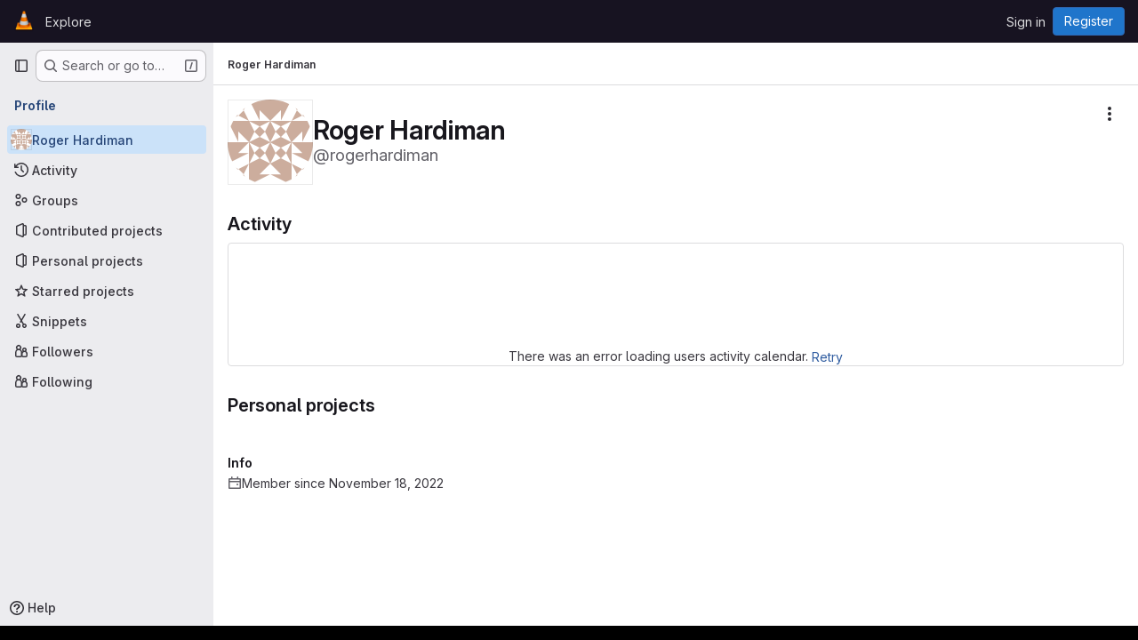

--- FILE ---
content_type: application/javascript
request_url: https://code.videolan.org/assets/webpack/commons-pages.organizations.organizations.activity-pages.users-pages.users.identity_verification.sho-a7523741.25eebefa.chunk.js
body_size: 6696
content:
(this.webpackJsonp=this.webpackJsonp||[]).push([["commons-pages.organizations.organizations.activity-pages.users-pages.users.identity_verification.sho-a7523741","24b41ef2"],{"4b03":function(e,t,n){"use strict";n.r(t),t.default={render:function(){return null}}},"7KAB":function(e,t,n){"use strict";n.r(t),n.d(t,"DISCUSSION_NOTE",(function(){return s})),n.d(t,"DIFF_NOTE",(function(){return a})),n.d(t,"DISCUSSION",(function(){return o})),n.d(t,"NOTE",(function(){return l})),n.d(t,"SYSTEM_NOTE",(function(){return u})),n.d(t,"COMMENT",(function(){return c})),n.d(t,"ISSUE_NOTEABLE_TYPE",(function(){return b})),n.d(t,"EPIC_NOTEABLE_TYPE",(function(){return g})),n.d(t,"MERGE_REQUEST_NOTEABLE_TYPE",(function(){return d})),n.d(t,"SNIPPET_NOTEABLE_TYPE",(function(){return p})),n.d(t,"DESIGN_NOTEABLE_TYPE",(function(){return m})),n.d(t,"COMMIT_NOTEABLE_TYPE",(function(){return v})),n.d(t,"INCIDENT_NOTEABLE_TYPE",(function(){return h})),n.d(t,"UNRESOLVE_NOTE_METHOD_NAME",(function(){return f})),n.d(t,"RESOLVE_NOTE_METHOD_NAME",(function(){return _})),n.d(t,"DESCRIPTION_TYPE",(function(){return k})),n.d(t,"DISCUSSION_FILTERS_DEFAULT_VALUE",(function(){return E})),n.d(t,"COMMENTS_ONLY_FILTER_VALUE",(function(){return O})),n.d(t,"HISTORY_ONLY_FILTER_VALUE",(function(){return P})),n.d(t,"DISCUSSION_TAB_LABEL",(function(){return C})),n.d(t,"NOTE_UNDERSCORE",(function(){return L})),n.d(t,"TIME_DIFFERENCE_VALUE",(function(){return j})),n.d(t,"ASC",(function(){return y})),n.d(t,"DESC",(function(){return x})),n.d(t,"DISCUSSIONS_SORT_ENUM",(function(){return T})),n.d(t,"DISCUSSION_FETCH_TIMEOUT",(function(){return I})),n.d(t,"FETCH_UPDATED_NOTES_DEBOUNCE_TIMEOUT",(function(){return N})),n.d(t,"NOTEABLE_TYPE_MAPPING",(function(){return S})),n.d(t,"DISCUSSION_FILTER_TYPES",(function(){return D})),n.d(t,"toggleStateErrorMessage",(function(){return q})),n.d(t,"MR_FILTER_OPTIONS",(function(){return M})),n.d(t,"MR_FILTER_TRACKING_OPENED",(function(){return A})),n.d(t,"MR_FILTER_TRACKING_USER_COMMENTS",(function(){return R})),n.d(t,"MR_FILTER_TRACKING_BOT_COMMENTS",(function(){return w}));var i=n("AxUD"),r=n("/lV4");const s="DiscussionNote",a="DiffNote",o="discussion",l="note",u="systemNote",c="comment",b="Issue",g="Epic",d="MergeRequest",p="Snippet",m="DesignManagement::Design",v="Commit",h="INCIDENT",f="delete",_="post",k="changed the description",E=0,O=1,P=2,C="show",L="note_",j=10,y="asc",x="desc",T={[y]:"CREATED_ASC",[x]:"CREATED_DESC"},I=750,N=750,S={Issue:b,MergeRequest:d,Epic:g,Incident:h},D={ALL:"all",COMMENTS:"comments",HISTORY:"history"},q={Epic:{[i.d]:Object(r.a)("Something went wrong while reopening the epic. Please try again later."),[i.i]:Object(r.a)("Something went wrong while closing the epic. Please try again later."),[i.j]:Object(r.a)("Something went wrong while closing the epic. Please try again later.")},MergeRequest:{[i.d]:Object(r.a)("Something went wrong while reopening the merge request. Please try again later."),[i.i]:Object(r.a)("Something went wrong while closing the merge request. Please try again later."),[i.j]:Object(r.a)("Something went wrong while closing the merge request. Please try again later.")}},M=[{text:Object(r.a)("Approvals"),value:"approval",systemNoteIcons:["approval","unapproval","check","error"]},{text:Object(r.a)("Assignees & reviewers"),value:"assignees_reviewers",noteText:[Object(r.i)("IssuableEvents|requested review from"),Object(r.i)("IssuableEvents|removed review request for"),Object(r.i)("IssuableEvents|assigned to"),Object(r.i)("IssuableEvents|unassigned")]},{text:Object(r.a)("Comments (from bots)"),value:"bot_comments",bot:!0},{text:Object(r.a)("Comments (from users)"),value:"comments",noteType:["DiscussionNote","DiffNote"],individualNote:!0,noteText:[Object(r.i)("IssuableEvents|resolved all threads")]},{text:Object(r.a)("Commits & branches"),value:"commit_branches",systemNoteIcons:["commit","fork"]},{text:Object(r.a)("Edits"),value:"edits",systemNoteIcons:["pencil","todo-done"]},{text:Object(r.a)("Labels"),value:"labels",systemNoteIcons:["label"]},{text:Object(r.a)("Lock status"),value:"lock_status",systemNoteIcons:["lock","lock-open"]},{text:Object(r.a)("Mentions"),value:"mentions",systemNoteIcons:["comment-dots"]},{text:Object(r.a)("Merge request status"),value:"status",systemNoteIcons:["merge-request","issue-close","issues","merge-request-close","merge"]},{text:Object(r.a)("Tracking"),value:"tracking",noteType:["MilestoneNote"],systemNoteIcons:["timer"]}],A="user_clicks_comment_filter_dropdown",R="click_comment_filter_toggle_user_comments_in_mr",w="click_comment_filter_toggle_bot_comments_in_mr"},CqNk:function(e,t,n){"use strict";n("UezY"),n("z6RN"),n("hG7+"),n("v2fZ"),n("3UXl"),n("iyoE");var i=n("Tmea"),r=n.n(i),s=n("KFC0"),a=n.n(s),o=n("j5yP"),l=n.n(o),u=n("LB5R"),c=n("q3oM"),b=n("4qOP"),g=n("d85j"),d=n("Jx7q");var p={name:"Pagination",components:{GlLink:d.a,GlIcon:g.a},model:{prop:"value",event:"input"},props:{value:{type:Number,required:!1,default:1,validator:function(e){return e>0}},perPage:{type:Number,required:!1,default:20,validator:function(e){return e>0}},totalItems:{type:Number,required:!1,default:0},limits:{type:Object,required:!1,default:function(){return{xs:0,sm:3,md:9,default:9}},validator:function(e){return 0===Object.keys(u.b).filter((function(t){return!e[t]})).length||e.default}},linkGen:{type:Function,required:!1,default:null},prevPage:{type:Number,required:!1,default:null},prevText:{type:String,required:!1,default:Object(b.b)("GlPagination.prevText","Previous")},nextPage:{type:Number,required:!1,default:null},nextText:{type:String,required:!1,default:Object(b.b)("GlPagination.nextText","Next")},ellipsisText:{type:String,required:!1,default:"…"},labelNav:{type:String,required:!1,default:Object(b.b)("GlPagination.nav","Pagination")},labelFirstPage:{type:String,required:!1,default:Object(b.b)("GlPagination.labelFirstPage","Go to first page")},labelPrevPage:{type:String,required:!1,default:Object(b.b)("GlPagination.labelPrevPage","Go to previous page")},labelNextPage:{type:String,required:!1,default:Object(b.b)("GlPagination.labelNextPage","Go to next page")},labelLastPage:{type:String,required:!1,default:Object(b.b)("GlPagination.labelLastPage","Go to last page")},labelPage:{type:[Function,String],required:!1,default:Object(b.b)("GlPagination.labelPage","Go to page %{page}")},align:{type:String,required:!1,default:c.f.left,validator:function(e){return Object.keys(c.f).includes(e)}},disabled:{type:Boolean,required:!1,default:!1}},data:()=>({breakpoint:u.a.getBreakpointSize(),minTotalPagesToCollapse:4}),computed:{isVisible(){return this.totalPages>1||this.isCompactPagination},isLinkBased(){return a()(this.linkGen)},paginationLimit(){return void 0!==this.limits[this.breakpoint]?this.limits[this.breakpoint]:this.limits.default},maxAdjacentPages(){return Math.max(Math.ceil((this.paginationLimit-1)/2),0)},totalPages(){return Math.ceil(this.totalItems/this.perPage)},isFillAlign(){return this.align===c.f.fill},wrapperClasses(){const e=[];return this.align===c.f.center&&e.push("gl-justify-center"),this.align===c.f.right&&e.push("gl-justify-end"),this.isFillAlign&&e.push("gl-text-center"),e},shouldCollapseLeftSide(){const e=this.value-this.maxAdjacentPages;return e>=this.maxAdjacentPages&&e>3&&this.totalPages>this.minTotalPagesToCollapse},shouldCollapseRightSide(){return this.totalPages-2-this.value>this.maxAdjacentPages&&this.totalPages>this.minTotalPagesToCollapse},visibleItems(){var e=this;let t=[];if(!this.isCompactPagination){let r=this.shouldCollapseLeftSide?this.value-this.maxAdjacentPages:1;r=Math.min(r,this.totalPages-1);let s=this.shouldCollapseRightSide?this.value+this.maxAdjacentPages:this.totalPages;s=Math.max(s,2),t=(n=r,i=s,l()(n,i+1,1)).map((function(t){return e.getPageItem(t)})),this.shouldCollapseLeftSide&&t.splice(0,0,this.getPageItem(1,this.labelFirstPage),this.getEllipsisItem("left")),this.shouldCollapseRightSide&&t.push(this.getEllipsisItem("right"),this.getPageItem(this.totalPages,this.labelLastPage))}var n,i;return t},isCompactPagination(){return Boolean(!this.totalItems&&(this.prevPage||this.nextPage))},prevPageIsDisabled(){return this.pageIsDisabled(this.value-1)},nextPageIsDisabled(){return this.pageIsDisabled(this.value+1)},prevPageAriaLabel(){return!this.prevPageIsDisabled&&(this.labelPrevPage||this.labelForPage(this.value-1))},nextPageAriaLabel(){return!this.nextPageIsDisabled&&(this.labelNextPage||this.labelForPage(this.value+1))},prevPageHref(){return!this.prevPageIsDisabled&&(this.isLinkBased?this.linkGen(this.value-1):"#")},nextPageHref(){return!this.nextPageIsDisabled&&(this.isLinkBased?this.linkGen(this.value+1):"#")}},created(){window.addEventListener("resize",r()(this.setBreakpoint,c.O))},beforeDestroy(){window.removeEventListener("resize",r()(this.setBreakpoint,c.O))},methods:{labelForPage(e){return a()(this.labelPage)?this.labelPage(e):Object(b.a)(this.labelPage,{page:e})},setBreakpoint(){this.breakpoint=u.a.getBreakpointSize()},pageIsDisabled(e){return this.disabled||e<1||this.isCompactPagination&&e>this.value&&!this.nextPage||!this.isCompactPagination&&e>this.totalPages},getPageItem(e,t=null){var n=this;const i={"aria-label":t||this.labelForPage(e),href:"#",class:[]},r=e===this.value,s=this.pageIsDisabled(e),a={...i},o={};return r&&(a.class.push("active"),a["aria-current"]="page"),this.isLinkBased&&(a.href=this.linkGen(e)),o.click=function(t){return n.handleClick(t,e)},{content:e,component:s?"span":d.a,disabled:s,key:"page_"+e,slot:"page-number",slotData:{page:e,active:r,disabled:s},attrs:a,listeners:o}},getEllipsisItem(e){return{content:this.ellipsisText,key:"ellipsis_"+e,slot:"ellipsis-"+e,component:"span",disabled:!0,slotData:{},listeners:{}}},handleClick(e,t){this.isLinkBased||(e.preventDefault(),this.$emit("input",t))},handlePrevious(e,t){this.handleClick(e,t),this.$emit("previous")},handleNext(e,t){this.handleClick(e,t),this.$emit("next")}}},m=n("tBpV"),v=Object(m.a)(p,(function(){var e=this,t=e._self._c;return e.isVisible?t("nav",{staticClass:"gl-pagination",attrs:{"aria-label":e.labelNav}},[t("ul",{class:e.wrapperClasses},[t("li",{class:{disabled:e.prevPageIsDisabled,"gl-flex-auto":e.isFillAlign},attrs:{"aria-disabled":e.prevPageIsDisabled,"aria-hidden":e.prevPageIsDisabled,"data-testid":"gl-pagination-li"}},[t(e.prevPageIsDisabled?"span":"a",{tag:"component",staticClass:"gl-pagination-item",attrs:{"data-testid":"gl-pagination-prev","aria-label":e.prevPageAriaLabel,href:e.prevPageHref},on:{click:function(t){!e.prevPageIsDisabled&&e.handlePrevious(t,e.value-1)}}},[e._t("previous",(function(){return[t("gl-icon",{attrs:{name:"chevron-left"}}),e._v(" "),t("span",{staticClass:"gl-hidden @sm:gl-block"},[e._v(e._s(e.prevText))])]}),null,{page:e.value-1,disabled:e.prevPageIsDisabled})],2)],1),e._v(" "),e._l(e.visibleItems,(function(n){return t("li",{key:n.key,class:{disabled:n.disabled,"gl-flex-auto":e.isFillAlign},attrs:{"data-testid":"gl-pagination-li"}},[t(n.component,e._g(e._b({tag:"component",staticClass:"gl-pagination-item",attrs:{"data-testid":"gl-pagination-item",size:"md","aria-disabled":n.disabled}},"component",n.attrs,!1),n.listeners),[e._t(n.slot,(function(){return[e._v(e._s(n.content))]}),null,n.slotData)],2)],1)})),e._v(" "),t("li",{class:{disabled:e.nextPageIsDisabled,"gl-flex-auto":e.isFillAlign},attrs:{"aria-disabled":e.nextPageIsDisabled,"aria-hidden":e.nextPageIsDisabled,"data-testid":"gl-pagination-li"}},[t(e.nextPageIsDisabled?"span":"a",{tag:"component",staticClass:"gl-pagination-item",attrs:{"data-testid":"gl-pagination-next","aria-label":e.nextPageAriaLabel,href:e.nextPageHref},on:{click:function(t){!e.nextPageIsDisabled&&e.handleNext(t,e.value+1)}}},[e._t("next",(function(){return[t("span",{staticClass:"gl-hidden @sm:gl-block"},[e._v(e._s(e.nextText))]),e._v(" "),t("gl-icon",{attrs:{name:"chevron-right"}})]}),null,{page:e.value+1,disabled:e.nextPageIsDisabled})],2)],1)],2)]):e._e()}),[],!1,null,null,null);t.a=v.exports},LB5R:function(e,t,n){"use strict";n.d(t,"b",(function(){return i})),n.d(t,"a",(function(){return r}));n("B++/"),n("z6RN"),n("47t/");const i={xl:1200,lg:992,md:768,sm:576,xs:0},r={windowWidth:function(){return window.innerWidth},getBreakpointSize(){const e=this.windowWidth();return Object.keys(i).find((function(t){return e>i[t]}))},isDesktop(){return["xl","lg"].includes(this.getBreakpointSize())}}},QSfG:function(e,t,n){"use strict";var i={name:"GlAvatarLink",components:{GlLink:n("Jx7q").a}},r=n("tBpV"),s=Object(r.a)(i,(function(){return(0,this._self._c)("gl-link",this._g(this._b({staticClass:"gl-avatar-link",attrs:{variant:"meta"}},"gl-link",this.$attrs,!1),this.$listeners),[this._t("default")],2)}),[],!1,null,null,null);t.a=s.exports},xuny:function(e,t,n){"use strict";var i=n("4b03"),r=n("/lV4"),s=n("7KAB");const a=Object.freeze({project:Object(r.i)("ContributionEvent|Created project %{resourceParentLink}."),Milestone:Object(r.i)("ContributionEvent|Opened milestone %{targetLink} in %{resourceParentLink}."),MergeRequest:Object(r.i)("ContributionEvent|Opened merge request %{targetLink} in %{resourceParentLink}."),"WikiPage::Meta":Object(r.i)("ContributionEvent|Created wiki page %{targetLink} in %{resourceParentLink}."),"DesignManagement::Design":Object(r.i)("ContributionEvent|Added design %{targetLink} in %{resourceParentLink}."),issue:Object(r.i)("ContributionEvent|Opened issue %{targetLink} in %{resourceParentLink}."),task:Object(r.i)("ContributionEvent|Opened task %{targetLink} in %{resourceParentLink}."),incident:Object(r.i)("ContributionEvent|Opened incident %{targetLink} in %{resourceParentLink}."),fallback:Object(r.i)("ContributionEvent|Created resource.")}),o=Object.freeze({Milestone:Object(r.i)("ContributionEvent|Closed milestone %{targetLink} in %{resourceParentLink}."),MergeRequest:Object(r.i)("ContributionEvent|Closed merge request %{targetLink} in %{resourceParentLink}."),issue:Object(r.i)("ContributionEvent|Closed issue %{targetLink} in %{resourceParentLink}."),task:Object(r.i)("ContributionEvent|Closed task %{targetLink} in %{resourceParentLink}."),incident:Object(r.i)("ContributionEvent|Closed incident %{targetLink} in %{resourceParentLink}."),fallback:Object(r.i)("ContributionEvent|Closed resource.")}),l=Object.freeze({Milestone:Object(r.i)("ContributionEvent|Reopened milestone %{targetLink} in %{resourceParentLink}."),MergeRequest:Object(r.i)("ContributionEvent|Reopened merge request %{targetLink} in %{resourceParentLink}."),issue:Object(r.i)("ContributionEvent|Reopened issue %{targetLink} in %{resourceParentLink}."),task:Object(r.i)("ContributionEvent|Reopened task %{targetLink} in %{resourceParentLink}."),incident:Object(r.i)("ContributionEvent|Reopened incident %{targetLink} in %{resourceParentLink}."),fallback:Object(r.i)("ContributionEvent|Reopened resource.")}),u=Object.freeze({[s.ISSUE_NOTEABLE_TYPE]:Object(r.i)("ContributionEvent|Commented on issue %{noteableLink} in %{resourceParentLink}."),[s.MERGE_REQUEST_NOTEABLE_TYPE]:Object(r.i)("ContributionEvent|Commented on merge request %{noteableLink} in %{resourceParentLink}."),[s.DESIGN_NOTEABLE_TYPE]:Object(r.i)("ContributionEvent|Commented on design %{noteableLink} in %{resourceParentLink}."),[s.COMMIT_NOTEABLE_TYPE]:Object(r.i)("ContributionEvent|Commented on commit %{noteableLink} in %{resourceParentLink}."),fallback:Object(r.i)("ContributionEvent|Commented on %{noteableLink}.")}),c=Object.freeze({project:Object(r.i)("ContributionEvent|Commented on snippet %{noteableLink} in %{resourceParentLink}."),fallback:Object(r.i)("ContributionEvent|Commented on snippet %{noteableLink}.")}),b=Object.freeze({"DesignManagement::Design":Object(r.i)("ContributionEvent|Updated design %{targetLink} in %{resourceParentLink}."),"WikiPage::Meta":Object(r.i)("ContributionEvent|Updated wiki page %{targetLink} in %{resourceParentLink}."),fallback:Object(r.i)("ContributionEvent|Updated resource.")}),g=Object.freeze({"DesignManagement::Design":Object(r.i)("ContributionEvent|Archived design in %{resourceParentLink}."),"WikiPage::Meta":Object(r.i)("ContributionEvent|Deleted wiki page in %{resourceParentLink}."),Milestone:Object(r.i)("ContributionEvent|Deleted milestone in %{resourceParentLink}."),fallback:Object(r.i)("ContributionEvent|Deleted resource.")}),d=Object.freeze({issue:"issue-close",MergeRequest:"merge-request-close",fallback:"status_closed"}),p=Object.freeze({MergeRequest:"merge-request",fallback:"status_open"}),m=Object.freeze({"DesignManagement::Design":"archive",fallback:"remove"});var v=n("1RBi"),h=n("QSfG"),f=n("d85j"),_=n("dIEn"),k=n("Fsq/"),E=n("Jx7q"),O={components:{GlLink:E.a},props:{event:{type:Object,required:!0}},computed:{target(){return this.event.target},targetLinkText(){return this.target.reference_link_text||this.target.title},targetLinkAttributes(){return{href:this.target.web_url,title:this.target.title}}}},P=n("tBpV"),C=Object(P.a)(O,(function(){var e=this._self._c;return this.target.type?e("gl-link",this._b({},"gl-link",this.targetLinkAttributes,!1),[this._v(this._s(this.targetLinkText))]):this._e()}),[],!1,null,null,null).exports,L={components:{GlLink:E.a},props:{event:{type:Object,required:!0}},computed:{resourceParent(){return this.event.resource_parent}}},j=Object(P.a)(L,(function(){var e=this._self._c;return this.resourceParent?e("gl-link",{attrs:{href:this.resourceParent.web_url}},[this._v(this._s(this.resourceParent.full_name))]):this._e()}),[],!1,null,null,null).exports,y={components:{GlAvatarLabeled:v.a,GlAvatarLink:h.a,GlIcon:f.a,GlSprintf:_.a,TimeAgoTooltip:k.a,TargetLink:C,ResourceParentLink:j},props:{event:{type:Object,required:!0},iconName:{type:String,required:!0},message:{type:String,required:!1,default:""}},computed:{author(){return this.event.author},authorUsername(){return"@"+this.author.username}}},x=Object(P.a)(y,(function(){var e=this,t=e._self._c;return t("li",{staticClass:"gl-border-b gl-relative gl-mt-5 gl-flex gl-flex-col gl-pb-5"},[t("div",{staticClass:"gl-flex gl-items-center"},[t("gl-avatar-link",{staticClass:"gl-grow",attrs:{href:e.author.web_url}},[t("gl-avatar-labeled",{attrs:{label:e.author.name,"sub-label":e.authorUsername,"inline-labels":"",src:e.author.avatar_url,size:24}})],1),e._v(" "),t("time-ago-tooltip",{staticClass:"gl-mt-2 gl-text-sm gl-text-subtle",attrs:{time:e.event.created_at}})],1),e._v(" "),t("div",{staticClass:"gl-pl-7",attrs:{"data-testid":"event-body"}},[t("div",{staticClass:"gl-text-sm gl-text-subtle"},[t("gl-icon",{attrs:{name:e.iconName}}),e._v(" "),e.message?t("gl-sprintf",{attrs:{message:e.message},scopedSlots:e._u([{key:"targetLink",fn:function(){return[t("target-link",{attrs:{event:e.event}})]},proxy:!0},{key:"resourceParentLink",fn:function(){return[t("resource-parent-link",{attrs:{event:e.event}})]},proxy:!0}],null,!1,1254171812)}):e._t("default")],2),e._v(" "),e.$scopedSlots["additional-info"]?t("div",{staticClass:"gl-mt-2"},[e._t("additional-info")],2):e._e()])])}),[],!1,null,null,null).exports,T={name:"ContributionEventApproved",i18n:{message:Object(r.i)("ContributionEvent|Approved merge request %{targetLink} in %{resourceParentLink}.")},components:{ContributionEventBase:x},props:{event:{type:Object,required:!0}}},I=Object(P.a)(T,(function(){return(0,this._self._c)("contribution-event-base",{attrs:{event:this.event,message:this.$options.i18n.message,"icon-name":"approval-solid"}})}),[],!1,null,null,null).exports,N={name:"ContributionEventExpired",i18n:{message:Object(r.i)("ContributionEvent|Removed due to membership expiration from %{resourceParentLink}.")},components:{ContributionEventBase:x},props:{event:{type:Object,required:!0}}},S=Object(P.a)(N,(function(){return(0,this._self._c)("contribution-event-base",{attrs:{event:this.event,message:this.$options.i18n.message,"icon-name":"expire"}})}),[],!1,null,null,null).exports,D={name:"ContributionEventJoined",i18n:{message:Object(r.i)("ContributionEvent|Joined project %{resourceParentLink}.")},components:{ContributionEventBase:x},props:{event:{type:Object,required:!0}}},q=Object(P.a)(D,(function(){return(0,this._self._c)("contribution-event-base",{attrs:{event:this.event,message:this.$options.i18n.message,"icon-name":"users"}})}),[],!1,null,null,null).exports,M={name:"ContributionEventLeft",i18n:{message:Object(r.i)("ContributionEvent|Left project %{resourceParentLink}.")},components:{ContributionEventBase:x},props:{event:{type:Object,required:!0}}},A=Object(P.a)(M,(function(){return(0,this._self._c)("contribution-event-base",{attrs:{event:this.event,message:this.$options.i18n.message,"icon-name":"leave"}})}),[],!1,null,null,null).exports,R={name:"ContributionEventPushed",i18n:{new:{branch:Object(r.i)("ContributionEvent|Pushed a new branch %{refLink} in %{resourceParentLink}."),tag:Object(r.i)("ContributionEvent|Pushed a new tag %{refLink} in %{resourceParentLink}.")},removed:{branch:Object(r.i)("ContributionEvent|Deleted branch %{refLink} in %{resourceParentLink}."),tag:Object(r.i)("ContributionEvent|Deleted tag %{refLink} in %{resourceParentLink}.")},pushed:{branch:Object(r.i)("ContributionEvent|Pushed to branch %{refLink} in %{resourceParentLink}."),tag:Object(r.i)("ContributionEvent|Pushed to tag %{refLink} in %{resourceParentLink}.")},multipleCommits:Object(r.i)("ContributionEvent|…and %{count} more commits. %{linkStart}Compare%{linkEnd}.")},components:{ContributionEventBase:x,GlSprintf:_.a,GlLink:E.a,ResourceParentLink:j},props:{event:{type:Object,required:!0}},computed:{ref(){return this.event.ref},commit(){return this.event.commit},message(){return this.ref.is_new?this.$options.i18n.new[this.ref.type]:this.ref.is_removed?this.$options.i18n.removed[this.ref.type]:this.$options.i18n.pushed[this.ref.type]},iconName(){return this.ref.is_removed?"remove":"commit"},hasMultipleCommits(){return this.commit.count>1}}},w=Object(P.a)(R,(function(){var e=this,t=e._self._c;return t("contribution-event-base",{attrs:{event:e.event,"icon-name":e.iconName},scopedSlots:e._u([e.ref.is_removed?null:{key:"additional-info",fn:function(){return[t("div",[t("gl-link",{staticClass:"gl-font-monospace",attrs:{href:e.commit.path}},[e._v(e._s(e.commit.truncated_sha))]),e._v(" "),e.commit.title?[e._v("\n        ·\n        "),t("span",[e._v(e._s(e.commit.title))])]:e._e()],2),e._v(" "),e.hasMultipleCommits?t("div",{staticClass:"gl-mt-2"},[t("gl-sprintf",{attrs:{message:e.$options.i18n.multipleCommits},scopedSlots:e._u([{key:"count",fn:function(){return[e._v(e._s(e.commit.count-1))]},proxy:!0},{key:"link",fn:function({content:n}){return[t("gl-link",{attrs:{href:e.commit.compare_path}},[e._v(e._s(n)+"\n            "),t("span",{staticClass:"gl-font-monospace"},[e._v(e._s(e.commit.from_truncated_sha)+"…"+e._s(e.commit.to_truncated_sha))])])]}}],null,!1,840277306)})],1):e._e()]},proxy:!0}],null,!0)},[t("gl-sprintf",{attrs:{message:e.message},scopedSlots:e._u([{key:"refLink",fn:function(){return[e.ref.path?t("gl-link",{staticClass:"gl-font-monospace",attrs:{href:e.ref.path}},[e._v(e._s(e.ref.name))]):t("span",{staticClass:"gl-font-monospace"},[e._v(e._s(e.ref.name))])]},proxy:!0},{key:"resourceParentLink",fn:function(){return[t("resource-parent-link",{attrs:{event:e.event}})]},proxy:!0}])})],1)}),[],!1,null,null,null).exports,B={name:"ContributionEventPrivate",i18n:{message:Object(r.i)("ContributionEvent|Made a private contribution.")},components:{ContributionEventBase:x},props:{event:{type:Object,required:!0}}},G=Object(P.a)(B,(function(){return(0,this._self._c)("contribution-event-base",{attrs:{event:this.event,"icon-name":"eye-slash"}},[this._v(this._s(this.$options.i18n.message))])}),[],!1,null,null,null).exports,U={name:"ContributionEventMerged",i18n:{message:Object(r.i)("ContributionEvent|Accepted merge request %{targetLink} in %{resourceParentLink}.")},components:{ContributionEventBase:x},props:{event:{type:Object,required:!0}}},F=Object(P.a)(U,(function(){return(0,this._self._c)("contribution-event-base",{attrs:{event:this.event,message:this.$options.i18n.message,"icon-name":"merge-request"}})}),[],!1,null,null,null).exports;const z=Object.freeze({...a,Epic:Object(r.i)("ContributionEvent|Opened Epic %{targetLink} in %{resourceParentLink}."),test_case:Object(r.i)("ContributionEvent|Opened test case %{targetLink} in %{resourceParentLink}."),requirement:Object(r.i)("ContributionEvent|Opened requirement %{targetLink} in %{resourceParentLink}."),objective:Object(r.i)("ContributionEvent|Opened objective %{targetLink} in %{resourceParentLink}."),key_result:Object(r.i)("ContributionEvent|Opened key result %{targetLink} in %{resourceParentLink}.")}),Y=Object.freeze({...o,Epic:Object(r.i)("ContributionEvent|Closed Epic %{targetLink} in %{resourceParentLink}."),test_case:Object(r.i)("ContributionEvent|Closed test case %{targetLink} in %{resourceParentLink}."),requirement:Object(r.i)("ContributionEvent|Closed requirement %{targetLink} in %{resourceParentLink}."),objective:Object(r.i)("ContributionEvent|Closed objective %{targetLink} in %{resourceParentLink}."),key_result:Object(r.i)("ContributionEvent|Closed key result %{targetLink} in %{resourceParentLink}.")}),$=Object.freeze({...l,Epic:Object(r.i)("ContributionEvent|Reopened Epic %{targetLink} in %{resourceParentLink}."),test_case:Object(r.i)("ContributionEvent|Reopened test case %{targetLink} in %{resourceParentLink}."),requirement:Object(r.i)("ContributionEvent|Reopened requirement %{targetLink} in %{resourceParentLink}."),objective:Object(r.i)("ContributionEvent|Reopened objective %{targetLink} in %{resourceParentLink}."),key_result:Object(r.i)("ContributionEvent|Reopened key result %{targetLink} in %{resourceParentLink}.")}),V=Object.freeze({...u,[s.EPIC_NOTEABLE_TYPE]:Object(r.i)("ContributionEvent|Commented on Epic %{noteableLink} in %{resourceParentLink}.")}),H=Object.freeze({...d,Epic:"epic-closed"}),J=function(e,t){const{target:{type:n,issue_type:i}}=t;return e[i||n]||e.fallback};var K={name:"ContributionEventCreated",components:{ContributionEventBase:x},props:{event:{type:Object,required:!0}},computed:{target(){return this.event.target},resourceParent(){return this.event.resource_parent},message(){return this.target.type?J(z,this.event):z[this.resourceParent.type]||z.fallback},iconName(){var e;switch(null===(e=this.target)||void 0===e?void 0:e.type){case"DesignManagement::Design":return"upload";default:return"status_open"}}}},W=Object(P.a)(K,(function(){return(0,this._self._c)("contribution-event-base",{attrs:{event:this.event,message:this.message,"icon-name":this.iconName}})}),[],!1,null,null,null).exports,Q={name:"ContributionEventClosed",components:{ContributionEventBase:x},props:{event:{type:Object,required:!0}},computed:{message(){return J(Y,this.event)},iconName(){return J(H,this.event)}}},X=Object(P.a)(Q,(function(){return(0,this._self._c)("contribution-event-base",{attrs:{event:this.event,message:this.message,"icon-name":this.iconName}})}),[],!1,null,null,null).exports,Z={name:"ContributionEventReopened",components:{ContributionEventBase:x},props:{event:{type:Object,required:!0}},computed:{message(){return J($,this.event)},iconName(){return J(p,this.event)}}},ee=Object(P.a)(Z,(function(){return(0,this._self._c)("contribution-event-base",{attrs:{event:this.event,message:this.message,"icon-name":this.iconName}})}),[],!1,null,null,null).exports,te=n("Mp8J"),ne={name:"ContributionEventCommented",components:{ContributionEventBase:x,GlSprintf:_.a,GlLink:E.a,ResourceParentLink:j},directives:{SafeHtml:te.a},props:{event:{type:Object,required:!0}},computed:{resourceParent(){return this.event.resource_parent},noteable(){return this.event.noteable},noteableType(){return this.noteable.type},message(){var e;return this.noteableType===s.SNIPPET_NOTEABLE_TYPE?c[null===(e=this.resourceParent)||void 0===e?void 0:e.type]||c.fallback:V[this.noteableType]||V.fallback},noteableLinkClass(){return this.noteableType===s.COMMIT_NOTEABLE_TYPE?["gl-font-monospace"]:[]}}},ie=Object(P.a)(ne,(function(){var e=this,t=e._self._c;return t("contribution-event-base",{attrs:{event:e.event,"icon-name":"comment"},scopedSlots:e._u([e.noteable.first_line_in_markdown?{key:"additional-info",fn:function(){return[t("div",{directives:[{name:"safe-html",rawName:"v-safe-html",value:e.noteable.first_line_in_markdown,expression:"noteable.first_line_in_markdown"}],staticClass:"md"})]},proxy:!0}:null],null,!0)},[t("gl-sprintf",{attrs:{message:e.message},scopedSlots:e._u([{key:"noteableLink",fn:function(){return[t("gl-link",{class:e.noteableLinkClass,attrs:{href:e.noteable.web_url}},[e._v(e._s(e.noteable.reference_link_text))])]},proxy:!0},{key:"resourceParentLink",fn:function(){return[t("resource-parent-link",{attrs:{event:e.event}})]},proxy:!0}])})],1)}),[],!1,null,null,null).exports,re={name:"ContributionEventUpdated",components:{ContributionEventBase:x},props:{event:{type:Object,required:!0}},computed:{message(){return J(b,this.event)}}},se=Object(P.a)(re,(function(){return(0,this._self._c)("contribution-event-base",{attrs:{event:this.event,message:this.message,"icon-name":"pencil"}})}),[],!1,null,null,null).exports,ae={name:"ContributionEventDestroyed",components:{ContributionEventBase:x},props:{event:{type:Object,required:!0}},computed:{message(){return J(g,this.event)},iconName(){return J(m,this.event)}}},oe=Object(P.a)(ae,(function(){return(0,this._self._c)("contribution-event-base",{attrs:{event:this.event,message:this.message,"icon-name":this.iconName}})}),[],!1,null,null,null).exports,le={props:{events:{type:Array,required:!0}},methods:{eventComponent(e){switch(e){case"approved":return I;case"expired":return S;case"joined":return q;case"left":return A;case"pushed":return w;case"private":return G;case"merged":return F;case"created":return W;case"closed":return X;case"reopened":return ee;case"commented":return ie;case"updated":return se;case"destroyed":return oe;default:return i.default}}}},ue=Object(P.a)(le,(function(){var e=this,t=e._self._c;return t("ul",{staticClass:"gl-list-none gl-p-0"},e._l(e.events,(function(n,i){return t(e.eventComponent(n.action),{key:i,tag:"component",attrs:{event:n}})})),1)}),[],!1,null,null,null);t.a=ue.exports}}]);
//# sourceMappingURL=commons-pages.organizations.organizations.activity-pages.users-pages.users.identity_verification.sho-a7523741.25eebefa.chunk.js.map